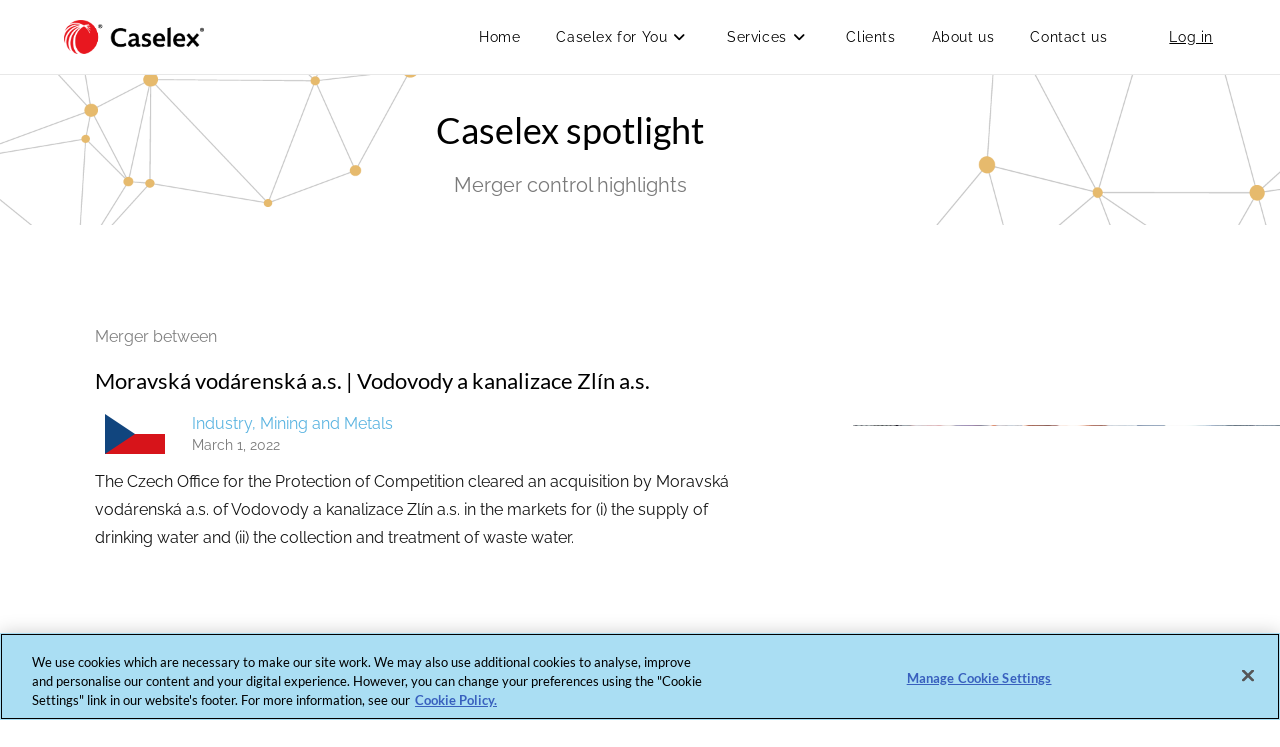

--- FILE ---
content_type: text/css
request_url: https://www.caselex.eu/wp-content/uploads/elementor/css/post-8.css?ver=1768762091
body_size: 294
content:
.elementor-kit-8{--e-global-color-primary:#5BB4E1;--e-global-color-secondary:#58D2A9;--e-global-color-text:#000000;--e-global-color-accent:#808080;--e-global-color-1853987c:#6EC1E4;--e-global-color-7d2c822d:#54595F;--e-global-color-7d3d5551:#61CE70;--e-global-color-3d166b1:#4054B2;--e-global-color-76aecf39:#23A455;--e-global-color-2ab0f2e1:#000;--e-global-color-434c5ea9:#FFF;--e-global-color-3b777531:#020101;--e-global-color-a3f894b:#EEEEEE;--e-global-color-3762c48b:#EDCD96;--e-global-color-528a1546:#E27F7F;--e-global-typography-primary-font-family:"Lato";--e-global-typography-primary-font-weight:normal;--e-global-typography-secondary-font-family:"Lato";--e-global-typography-secondary-font-weight:normal;--e-global-typography-text-font-family:"Raleway";--e-global-typography-text-font-weight:normal;--e-global-typography-accent-font-family:"Raleway";--e-global-typography-accent-font-weight:normal;font-family:"Lato", Sans-serif;}.elementor-kit-8 e-page-transition{background-color:#FFBC7D;}body{overflow-x:inherit !important;}.elementor a, .elementor a:link, .elementor a:focus, .elementor a:active, .elementor a:hover{text-decoration:inherit !important;}.elementor a:link, .elementor .smooth-hover a:link, {transition:inherit;}.elementor-section.elementor-section-boxed > .elementor-container{max-width:1140px;}.e-con{--container-max-width:1140px;}.elementor-widget:not(:last-child){margin-block-end:20px;}.elementor-element{--widgets-spacing:20px 20px;--widgets-spacing-row:20px;--widgets-spacing-column:20px;}{}h1.entry-title{display:var(--page-title-display);}@media(max-width:1024px){.elementor-section.elementor-section-boxed > .elementor-container{max-width:1024px;}.e-con{--container-max-width:1024px;}}@media(max-width:767px){.elementor-section.elementor-section-boxed > .elementor-container{max-width:767px;}.e-con{--container-max-width:767px;}}

--- FILE ---
content_type: text/css
request_url: https://www.caselex.eu/wp-content/uploads/elementor/css/post-3509.css?ver=1768762817
body_size: 1691
content:
.elementor-3509 .elementor-element.elementor-element-89073e1:not(.elementor-motion-effects-element-type-background), .elementor-3509 .elementor-element.elementor-element-89073e1 > .elementor-motion-effects-container > .elementor-motion-effects-layer{background-image:url("https://www.caselex.eu/wp-content/uploads/2020/05/Version_Par_zoomed_orange.png");background-position:center center;background-repeat:no-repeat;background-size:cover;}.elementor-3509 .elementor-element.elementor-element-89073e1 > .elementor-background-overlay{background-color:#000000;opacity:0.02;transition:background 0.3s, border-radius 0.3s, opacity 0.3s;}.elementor-3509 .elementor-element.elementor-element-89073e1 > .elementor-container{min-height:150px;}.elementor-3509 .elementor-element.elementor-element-89073e1{transition:background 0.3s, border 0.3s, border-radius 0.3s, box-shadow 0.3s;}.elementor-widget-heading .elementor-heading-title{font-family:var( --e-global-typography-primary-font-family ), Sans-serif;font-size:var( --e-global-typography-primary-font-size );font-weight:var( --e-global-typography-primary-font-weight );line-height:var( --e-global-typography-primary-line-height );letter-spacing:var( --e-global-typography-primary-letter-spacing );color:var( --e-global-color-primary );}.elementor-3509 .elementor-element.elementor-element-58ae5b5.ob-harakiri{writing-mode:inherit;}.elementor-3509 .elementor-element.elementor-element-58ae5b5.ob-harakiri .elementor-heading-title{writing-mode:inherit;}.elementor-3509 .elementor-element.elementor-element-58ae5b5.ob-harakiri div{writing-mode:inherit;}.elementor-3509 .elementor-element.elementor-element-58ae5b5 > .elementor-widget-container{margin:0px 0px -15px 0px;}.elementor-3509 .elementor-element.elementor-element-58ae5b5{text-align:center;}.elementor-3509 .elementor-element.elementor-element-58ae5b5 .elementor-heading-title{font-family:"Lato", Sans-serif;font-size:36px;font-weight:normal;color:#000000;}.elementor-3509 .elementor-element.elementor-element-58ae5b5.ob-harakiri > div, .elementor-3509 .elementor-element.elementor-element-58ae5b5.ob-harakiri > h1, .elementor-3509 .elementor-element.elementor-element-58ae5b5.ob-harakiri > h2, .elementor-3509 .elementor-element.elementor-element-58ae5b5.ob-harakiri > h3, .elementor-3509 .elementor-element.elementor-element-58ae5b5.ob-harakiri > h4, .elementor-3509 .elementor-element.elementor-element-58ae5b5.ob-harakiri > h5, .elementor-3509 .elementor-element.elementor-element-58ae5b5.ob-harakiri > h6, .elementor-3509 .elementor-element.elementor-element-58ae5b5.ob-harakiri > p{transform:rotate(0deg);}.elementor-3509 .elementor-element.elementor-element-58ae5b5 > div{text-indent:0px;mix-blend-mode:inherit;}.elementor-3509 .elementor-element.elementor-element-6512f08.ob-harakiri{writing-mode:inherit;}.elementor-3509 .elementor-element.elementor-element-6512f08.ob-harakiri .elementor-heading-title{writing-mode:inherit;}.elementor-3509 .elementor-element.elementor-element-6512f08.ob-harakiri div{writing-mode:inherit;}.elementor-3509 .elementor-element.elementor-element-6512f08 > .elementor-widget-container{margin:0px 0px 0px 0px;}.elementor-3509 .elementor-element.elementor-element-6512f08{text-align:center;}.elementor-3509 .elementor-element.elementor-element-6512f08 .elementor-heading-title{font-family:"Raleway", Sans-serif;font-size:20px;font-weight:normal;color:#7A7A7A;}.elementor-3509 .elementor-element.elementor-element-6512f08.ob-harakiri > div, .elementor-3509 .elementor-element.elementor-element-6512f08.ob-harakiri > h1, .elementor-3509 .elementor-element.elementor-element-6512f08.ob-harakiri > h2, .elementor-3509 .elementor-element.elementor-element-6512f08.ob-harakiri > h3, .elementor-3509 .elementor-element.elementor-element-6512f08.ob-harakiri > h4, .elementor-3509 .elementor-element.elementor-element-6512f08.ob-harakiri > h5, .elementor-3509 .elementor-element.elementor-element-6512f08.ob-harakiri > h6, .elementor-3509 .elementor-element.elementor-element-6512f08.ob-harakiri > p{transform:rotate(0deg);}.elementor-3509 .elementor-element.elementor-element-6512f08 > div{text-indent:0px;mix-blend-mode:inherit;}.elementor-3509 .elementor-element.elementor-element-79a50aa > .elementor-container{min-height:400px;}.elementor-3509 .elementor-element.elementor-element-08aceb3 > .elementor-element-populated{margin:0% 10% 0% 10%;--e-column-margin-right:10%;--e-column-margin-left:10%;}.elementor-3509 .elementor-element.elementor-element-a5bd95a{--spacer-size:25px;}.elementor-3509 .elementor-element.elementor-element-27a4691.ob-harakiri{writing-mode:inherit;}.elementor-3509 .elementor-element.elementor-element-27a4691.ob-harakiri .elementor-heading-title{writing-mode:inherit;}.elementor-3509 .elementor-element.elementor-element-27a4691.ob-harakiri div{writing-mode:inherit;}.elementor-3509 .elementor-element.elementor-element-27a4691 > .elementor-widget-container{margin:0px 0px -10px 0px;}.elementor-3509 .elementor-element.elementor-element-27a4691{text-align:start;}.elementor-3509 .elementor-element.elementor-element-27a4691 .elementor-heading-title{font-family:"Raleway", Sans-serif;font-size:16px;font-weight:normal;color:var( --e-global-color-accent );}.elementor-3509 .elementor-element.elementor-element-27a4691.ob-harakiri > div, .elementor-3509 .elementor-element.elementor-element-27a4691.ob-harakiri > h1, .elementor-3509 .elementor-element.elementor-element-27a4691.ob-harakiri > h2, .elementor-3509 .elementor-element.elementor-element-27a4691.ob-harakiri > h3, .elementor-3509 .elementor-element.elementor-element-27a4691.ob-harakiri > h4, .elementor-3509 .elementor-element.elementor-element-27a4691.ob-harakiri > h5, .elementor-3509 .elementor-element.elementor-element-27a4691.ob-harakiri > h6, .elementor-3509 .elementor-element.elementor-element-27a4691.ob-harakiri > p{transform:rotate(0deg);}.elementor-3509 .elementor-element.elementor-element-27a4691 > div{text-indent:0px;mix-blend-mode:inherit;}.elementor-widget-theme-post-title .elementor-heading-title{font-family:var( --e-global-typography-primary-font-family ), Sans-serif;font-size:var( --e-global-typography-primary-font-size );font-weight:var( --e-global-typography-primary-font-weight );line-height:var( --e-global-typography-primary-line-height );letter-spacing:var( --e-global-typography-primary-letter-spacing );color:var( --e-global-color-primary );}.elementor-3509 .elementor-element.elementor-element-2390134{text-align:start;}.elementor-3509 .elementor-element.elementor-element-2390134 .elementor-heading-title{font-family:"Lato", Sans-serif;font-size:22px;font-weight:normal;color:#000000;}.elementor-3509 .elementor-element.elementor-element-db80f4a{margin-top:-20px;margin-bottom:0px;}.elementor-bc-flex-widget .elementor-3509 .elementor-element.elementor-element-7f06e6d.elementor-column .elementor-widget-wrap{align-items:center;}.elementor-3509 .elementor-element.elementor-element-7f06e6d.elementor-column.elementor-element[data-element_type="column"] > .elementor-widget-wrap.elementor-element-populated{align-content:center;align-items:center;}.elementor-widget-image .widget-image-caption{color:var( --e-global-color-text );font-family:var( --e-global-typography-text-font-family ), Sans-serif;font-size:var( --e-global-typography-text-font-size );font-weight:var( --e-global-typography-text-font-weight );line-height:var( --e-global-typography-text-line-height );letter-spacing:var( --e-global-typography-text-letter-spacing );}.elementor-3509 .elementor-element.elementor-element-a9a7c9f{text-align:start;}.elementor-3509 .elementor-element.elementor-element-a9a7c9f img{width:60px;}.elementor-bc-flex-widget .elementor-3509 .elementor-element.elementor-element-cccc1dc.elementor-column .elementor-widget-wrap{align-items:center;}.elementor-3509 .elementor-element.elementor-element-cccc1dc.elementor-column.elementor-element[data-element_type="column"] > .elementor-widget-wrap.elementor-element-populated{align-content:center;align-items:center;}.elementor-widget-text-editor{font-family:var( --e-global-typography-text-font-family ), Sans-serif;font-size:var( --e-global-typography-text-font-size );font-weight:var( --e-global-typography-text-font-weight );line-height:var( --e-global-typography-text-line-height );letter-spacing:var( --e-global-typography-text-letter-spacing );color:var( --e-global-color-text );}.elementor-widget-text-editor.ob-postman blockquote{font-family:var( --e-global-typography-text-font-family ), Sans-serif;font-size:var( --e-global-typography-text-font-size );font-weight:var( --e-global-typography-text-font-weight );line-height:var( --e-global-typography-text-line-height );letter-spacing:var( --e-global-typography-text-letter-spacing );}.elementor-widget-text-editor.ob-postman blockquote cite{font-family:var( --e-global-typography-text-font-family ), Sans-serif;font-size:var( --e-global-typography-text-font-size );font-weight:var( --e-global-typography-text-font-weight );line-height:var( --e-global-typography-text-line-height );letter-spacing:var( --e-global-typography-text-letter-spacing );}.elementor-widget-text-editor.elementor-drop-cap-view-stacked .elementor-drop-cap{background-color:var( --e-global-color-primary );}.elementor-widget-text-editor.elementor-drop-cap-view-framed .elementor-drop-cap, .elementor-widget-text-editor.elementor-drop-cap-view-default .elementor-drop-cap{color:var( --e-global-color-primary );border-color:var( --e-global-color-primary );}.elementor-3509 .elementor-element.elementor-element-c8f6bb7.ob-harakiri{writing-mode:inherit;}.elementor-3509 .elementor-element.elementor-element-c8f6bb7.ob-harakiri .elementor-heading-title{writing-mode:inherit;}.elementor-3509 .elementor-element.elementor-element-c8f6bb7.ob-harakiri div{writing-mode:inherit;}.elementor-3509 .elementor-element.elementor-element-c8f6bb7{font-family:"Raleway", Sans-serif;font-size:16px;font-weight:normal;color:#5BB4E1;}.elementor-3509 .elementor-element.elementor-element-c8f6bb7.ob-harakiri > div, .elementor-3509 .elementor-element.elementor-element-c8f6bb7.ob-harakiri > h1, .elementor-3509 .elementor-element.elementor-element-c8f6bb7.ob-harakiri > h2, .elementor-3509 .elementor-element.elementor-element-c8f6bb7.ob-harakiri > h3, .elementor-3509 .elementor-element.elementor-element-c8f6bb7.ob-harakiri > h4, .elementor-3509 .elementor-element.elementor-element-c8f6bb7.ob-harakiri > h5, .elementor-3509 .elementor-element.elementor-element-c8f6bb7.ob-harakiri > h6, .elementor-3509 .elementor-element.elementor-element-c8f6bb7.ob-harakiri > p{transform:rotate(0deg);}.elementor-3509 .elementor-element.elementor-element-c8f6bb7 > div{text-indent:0px;mix-blend-mode:inherit;}.elementor-3509 .elementor-element.elementor-element-12ec4b6.ob-harakiri{writing-mode:inherit;}.elementor-3509 .elementor-element.elementor-element-12ec4b6.ob-harakiri .elementor-heading-title{writing-mode:inherit;}.elementor-3509 .elementor-element.elementor-element-12ec4b6.ob-harakiri div{writing-mode:inherit;}.elementor-3509 .elementor-element.elementor-element-12ec4b6 > .elementor-widget-container{margin:-25px 0px 0px 0px;}.elementor-3509 .elementor-element.elementor-element-12ec4b6{color:#7A7A7A;}.elementor-3509 .elementor-element.elementor-element-12ec4b6.ob-harakiri > div, .elementor-3509 .elementor-element.elementor-element-12ec4b6.ob-harakiri > h1, .elementor-3509 .elementor-element.elementor-element-12ec4b6.ob-harakiri > h2, .elementor-3509 .elementor-element.elementor-element-12ec4b6.ob-harakiri > h3, .elementor-3509 .elementor-element.elementor-element-12ec4b6.ob-harakiri > h4, .elementor-3509 .elementor-element.elementor-element-12ec4b6.ob-harakiri > h5, .elementor-3509 .elementor-element.elementor-element-12ec4b6.ob-harakiri > h6, .elementor-3509 .elementor-element.elementor-element-12ec4b6.ob-harakiri > p{transform:rotate(0deg);}.elementor-3509 .elementor-element.elementor-element-12ec4b6 > div{text-indent:0px;mix-blend-mode:inherit;}.elementor-widget-theme-post-content{color:var( --e-global-color-text );font-family:var( --e-global-typography-text-font-family ), Sans-serif;font-size:var( --e-global-typography-text-font-size );font-weight:var( --e-global-typography-text-font-weight );line-height:var( --e-global-typography-text-line-height );letter-spacing:var( --e-global-typography-text-letter-spacing );}.elementor-widget-theme-post-content.ob-postman blockquote{font-family:var( --e-global-typography-text-font-family ), Sans-serif;font-size:var( --e-global-typography-text-font-size );font-weight:var( --e-global-typography-text-font-weight );line-height:var( --e-global-typography-text-line-height );letter-spacing:var( --e-global-typography-text-letter-spacing );}.elementor-widget-theme-post-content.ob-postman blockquote cite{font-family:var( --e-global-typography-text-font-family ), Sans-serif;font-size:var( --e-global-typography-text-font-size );font-weight:var( --e-global-typography-text-font-weight );line-height:var( --e-global-typography-text-line-height );letter-spacing:var( --e-global-typography-text-letter-spacing );}.elementor-3509 .elementor-element.elementor-element-61d8e2c > .elementor-widget-container{margin:0% 0% 0% 0%;}.elementor-3509 .elementor-element.elementor-element-61d8e2c{text-align:left;color:#141414;font-family:"Raleway", Sans-serif;font-size:16px;font-weight:normal;}.elementor-3509 .elementor-element.elementor-element-14c08c3:not(.elementor-motion-effects-element-type-background) > .elementor-widget-wrap, .elementor-3509 .elementor-element.elementor-element-14c08c3 > .elementor-widget-wrap > .elementor-motion-effects-container > .elementor-motion-effects-layer{background-position:center center;background-repeat:no-repeat;background-size:cover;}.elementor-3509 .elementor-element.elementor-element-14c08c3 > .elementor-element-populated{transition:background 0.3s, border 0.3s, border-radius 0.3s, box-shadow 0.3s;}.elementor-3509 .elementor-element.elementor-element-14c08c3 > .elementor-element-populated > .elementor-background-overlay{transition:background 0.3s, border-radius 0.3s, opacity 0.3s;}.elementor-3509 .elementor-element.elementor-element-c7ea3e5{--spacer-size:50px;}.elementor-3509 .elementor-element.elementor-element-bc26181 > .elementor-element-populated, .elementor-3509 .elementor-element.elementor-element-bc26181 > .elementor-element-populated > .elementor-background-overlay, .elementor-3509 .elementor-element.elementor-element-bc26181 > .elementor-background-slideshow{border-radius:5px 5px 5px 5px;}.elementor-3509 .elementor-element.elementor-element-bc26181 > .elementor-element-populated{box-shadow:0px 0px 10px 0px rgba(0,0,0,0.5);margin:0% 28% 0% 28%;--e-column-margin-right:28%;--e-column-margin-left:28%;padding:20px 20px 20px 20px;}.elementor-3509 .elementor-element.elementor-element-ddf38cf.ob-harakiri{writing-mode:inherit;}.elementor-3509 .elementor-element.elementor-element-ddf38cf.ob-harakiri .elementor-heading-title{writing-mode:inherit;}.elementor-3509 .elementor-element.elementor-element-ddf38cf.ob-harakiri div{writing-mode:inherit;}.elementor-3509 .elementor-element.elementor-element-ddf38cf > .elementor-widget-container{margin:0px 0px -10px 0px;}.elementor-3509 .elementor-element.elementor-element-ddf38cf{text-align:center;}.elementor-3509 .elementor-element.elementor-element-ddf38cf .elementor-heading-title{font-family:"Raleway", Sans-serif;font-size:16px;font-weight:normal;line-height:1.5em;color:#000000;}.elementor-3509 .elementor-element.elementor-element-ddf38cf.ob-harakiri > div, .elementor-3509 .elementor-element.elementor-element-ddf38cf.ob-harakiri > h1, .elementor-3509 .elementor-element.elementor-element-ddf38cf.ob-harakiri > h2, .elementor-3509 .elementor-element.elementor-element-ddf38cf.ob-harakiri > h3, .elementor-3509 .elementor-element.elementor-element-ddf38cf.ob-harakiri > h4, .elementor-3509 .elementor-element.elementor-element-ddf38cf.ob-harakiri > h5, .elementor-3509 .elementor-element.elementor-element-ddf38cf.ob-harakiri > h6, .elementor-3509 .elementor-element.elementor-element-ddf38cf.ob-harakiri > p{transform:rotate(0deg);}.elementor-3509 .elementor-element.elementor-element-ddf38cf > div{text-indent:0px;mix-blend-mode:inherit;}.elementor-widget-button .elementor-button{background-color:var( --e-global-color-accent );font-family:var( --e-global-typography-accent-font-family ), Sans-serif;font-size:var( --e-global-typography-accent-font-size );font-weight:var( --e-global-typography-accent-font-weight );line-height:var( --e-global-typography-accent-line-height );letter-spacing:var( --e-global-typography-accent-letter-spacing );}.elementor-3509 .elementor-element.elementor-element-1fdef2f .elementor-button{background-color:#5BB4E1;font-family:"Raleway", Sans-serif;font-size:16px;box-shadow:0px 2px 3px 0px rgba(0, 0, 0, 0.25);border-radius:25px 25px 25px 25px;padding:9px 48px 9px 48px;}.elementor-3509 .elementor-element.elementor-element-1fdef2f .elementor-button:hover, .elementor-3509 .elementor-element.elementor-element-1fdef2f .elementor-button:focus{background-color:rgba(91, 180, 225, 0.82);}.elementor-3509 .elementor-element.elementor-element-cd0321d{--spacer-size:50px;}@media(min-width:768px){.elementor-3509 .elementor-element.elementor-element-7f06e6d{width:13.076%;}.elementor-3509 .elementor-element.elementor-element-cccc1dc{width:86.924%;}}@media(max-width:1024px){.elementor-widget-heading .elementor-heading-title{font-size:var( --e-global-typography-primary-font-size );line-height:var( --e-global-typography-primary-line-height );letter-spacing:var( --e-global-typography-primary-letter-spacing );}.elementor-widget-theme-post-title .elementor-heading-title{font-size:var( --e-global-typography-primary-font-size );line-height:var( --e-global-typography-primary-line-height );letter-spacing:var( --e-global-typography-primary-letter-spacing );}.elementor-widget-image .widget-image-caption{font-size:var( --e-global-typography-text-font-size );line-height:var( --e-global-typography-text-line-height );letter-spacing:var( --e-global-typography-text-letter-spacing );}.elementor-widget-text-editor{font-size:var( --e-global-typography-text-font-size );line-height:var( --e-global-typography-text-line-height );letter-spacing:var( --e-global-typography-text-letter-spacing );}.elementor-widget-text-editor.ob-postman blockquote{font-size:var( --e-global-typography-text-font-size );line-height:var( --e-global-typography-text-line-height );letter-spacing:var( --e-global-typography-text-letter-spacing );}.elementor-widget-text-editor.ob-postman blockquote cite{font-size:var( --e-global-typography-text-font-size );line-height:var( --e-global-typography-text-line-height );letter-spacing:var( --e-global-typography-text-letter-spacing );}.elementor-widget-theme-post-content{font-size:var( --e-global-typography-text-font-size );line-height:var( --e-global-typography-text-line-height );letter-spacing:var( --e-global-typography-text-letter-spacing );}.elementor-widget-theme-post-content.ob-postman blockquote{font-size:var( --e-global-typography-text-font-size );line-height:var( --e-global-typography-text-line-height );letter-spacing:var( --e-global-typography-text-letter-spacing );}.elementor-widget-theme-post-content.ob-postman blockquote cite{font-size:var( --e-global-typography-text-font-size );line-height:var( --e-global-typography-text-line-height );letter-spacing:var( --e-global-typography-text-letter-spacing );}.elementor-3509 .elementor-element.elementor-element-ddf38cf .elementor-heading-title{font-size:16px;}.elementor-widget-button .elementor-button{font-size:var( --e-global-typography-accent-font-size );line-height:var( --e-global-typography-accent-line-height );letter-spacing:var( --e-global-typography-accent-letter-spacing );}}@media(max-width:767px){.elementor-widget-heading .elementor-heading-title{font-size:var( --e-global-typography-primary-font-size );line-height:var( --e-global-typography-primary-line-height );letter-spacing:var( --e-global-typography-primary-letter-spacing );}.elementor-widget-theme-post-title .elementor-heading-title{font-size:var( --e-global-typography-primary-font-size );line-height:var( --e-global-typography-primary-line-height );letter-spacing:var( --e-global-typography-primary-letter-spacing );}.elementor-widget-image .widget-image-caption{font-size:var( --e-global-typography-text-font-size );line-height:var( --e-global-typography-text-line-height );letter-spacing:var( --e-global-typography-text-letter-spacing );}.elementor-widget-text-editor{font-size:var( --e-global-typography-text-font-size );line-height:var( --e-global-typography-text-line-height );letter-spacing:var( --e-global-typography-text-letter-spacing );}.elementor-widget-text-editor.ob-postman blockquote{font-size:var( --e-global-typography-text-font-size );line-height:var( --e-global-typography-text-line-height );letter-spacing:var( --e-global-typography-text-letter-spacing );}.elementor-widget-text-editor.ob-postman blockquote cite{font-size:var( --e-global-typography-text-font-size );line-height:var( --e-global-typography-text-line-height );letter-spacing:var( --e-global-typography-text-letter-spacing );}.elementor-widget-theme-post-content{font-size:var( --e-global-typography-text-font-size );line-height:var( --e-global-typography-text-line-height );letter-spacing:var( --e-global-typography-text-letter-spacing );}.elementor-widget-theme-post-content.ob-postman blockquote{font-size:var( --e-global-typography-text-font-size );line-height:var( --e-global-typography-text-line-height );letter-spacing:var( --e-global-typography-text-letter-spacing );}.elementor-widget-theme-post-content.ob-postman blockquote cite{font-size:var( --e-global-typography-text-font-size );line-height:var( --e-global-typography-text-line-height );letter-spacing:var( --e-global-typography-text-letter-spacing );}.elementor-3509 .elementor-element.elementor-element-bc26181 > .elementor-element-populated{margin:0% 5% 0% 5%;--e-column-margin-right:5%;--e-column-margin-left:5%;}.elementor-widget-button .elementor-button{font-size:var( --e-global-typography-accent-font-size );line-height:var( --e-global-typography-accent-line-height );letter-spacing:var( --e-global-typography-accent-letter-spacing );}}@media(min-width:1025px){.elementor-3509 .elementor-element.elementor-element-89073e1:not(.elementor-motion-effects-element-type-background), .elementor-3509 .elementor-element.elementor-element-89073e1 > .elementor-motion-effects-container > .elementor-motion-effects-layer{background-attachment:fixed;}}

--- FILE ---
content_type: text/css
request_url: https://www.caselex.eu/wp-content/uploads/elementor/css/post-5236.css?ver=1768762091
body_size: -95
content:
.elementor-5236 .elementor-element.elementor-element-8764fe3{--display:flex;}.elementor-5236 .elementor-element.elementor-element-a98731a > .elementor-widget-container{padding:30px 30px 30px 30px;}#elementor-popup-modal-5236{background-color:rgba(0,0,0,.8);justify-content:center;align-items:center;pointer-events:all;}#elementor-popup-modal-5236 .dialog-message{width:640px;height:auto;}#elementor-popup-modal-5236 .dialog-close-button{display:flex;}#elementor-popup-modal-5236 .dialog-widget-content{box-shadow:2px 8px 23px 3px rgba(0,0,0,0.2);}

--- FILE ---
content_type: text/css
request_url: https://www.caselex.eu/wp-content/uploads/elementor/css/post-4030.css?ver=1768762091
body_size: 723
content:
.elementor-4030 .elementor-element.elementor-element-8555701:not(.elementor-motion-effects-element-type-background), .elementor-4030 .elementor-element.elementor-element-8555701 > .elementor-motion-effects-container > .elementor-motion-effects-layer{background-color:#02010100;}.elementor-4030 .elementor-element.elementor-element-8555701{transition:background 0.3s, border 0.3s, border-radius 0.3s, box-shadow 0.3s;}.elementor-4030 .elementor-element.elementor-element-8555701 > .elementor-background-overlay{transition:background 0.3s, border-radius 0.3s, opacity 0.3s;}.elementor-4030 .elementor-element.elementor-element-02dbc2e:not(.elementor-motion-effects-element-type-background) > .elementor-widget-wrap, .elementor-4030 .elementor-element.elementor-element-02dbc2e > .elementor-widget-wrap > .elementor-motion-effects-container > .elementor-motion-effects-layer{background-color:#FFFFFF;}.elementor-4030 .elementor-element.elementor-element-02dbc2e > .elementor-element-populated{border-style:solid;box-shadow:0px 0px 10px 0px rgba(0,0,0,0.5);transition:background 0.3s, border 0.3s, border-radius 0.3s, box-shadow 0.3s;padding:40px 40px 40px 40px;}.elementor-4030 .elementor-element.elementor-element-02dbc2e > .elementor-element-populated, .elementor-4030 .elementor-element.elementor-element-02dbc2e > .elementor-element-populated > .elementor-background-overlay, .elementor-4030 .elementor-element.elementor-element-02dbc2e > .elementor-background-slideshow{border-radius:5px 5px 5px 5px;}.elementor-4030 .elementor-element.elementor-element-02dbc2e > .elementor-element-populated > .elementor-background-overlay{transition:background 0.3s, border-radius 0.3s, opacity 0.3s;}.elementor-widget-heading .elementor-heading-title{font-family:var( --e-global-typography-primary-font-family ), Sans-serif;font-size:var( --e-global-typography-primary-font-size );font-weight:var( --e-global-typography-primary-font-weight );line-height:var( --e-global-typography-primary-line-height );letter-spacing:var( --e-global-typography-primary-letter-spacing );color:var( --e-global-color-primary );}.elementor-4030 .elementor-element.elementor-element-f3ff19d.ob-harakiri{writing-mode:inherit;}.elementor-4030 .elementor-element.elementor-element-f3ff19d.ob-harakiri .elementor-heading-title{writing-mode:inherit;}.elementor-4030 .elementor-element.elementor-element-f3ff19d.ob-harakiri div{writing-mode:inherit;}.elementor-4030 .elementor-element.elementor-element-f3ff19d .elementor-heading-title{font-family:"Lato", Sans-serif;font-size:28px;font-weight:normal;}.elementor-4030 .elementor-element.elementor-element-f3ff19d.ob-harakiri > div, .elementor-4030 .elementor-element.elementor-element-f3ff19d.ob-harakiri > h1, .elementor-4030 .elementor-element.elementor-element-f3ff19d.ob-harakiri > h2, .elementor-4030 .elementor-element.elementor-element-f3ff19d.ob-harakiri > h3, .elementor-4030 .elementor-element.elementor-element-f3ff19d.ob-harakiri > h4, .elementor-4030 .elementor-element.elementor-element-f3ff19d.ob-harakiri > h5, .elementor-4030 .elementor-element.elementor-element-f3ff19d.ob-harakiri > h6, .elementor-4030 .elementor-element.elementor-element-f3ff19d.ob-harakiri > p{transform:rotate(0deg);}.elementor-4030 .elementor-element.elementor-element-f3ff19d > div{text-indent:0px;mix-blend-mode:inherit;}.elementor-widget-text-editor{font-family:var( --e-global-typography-text-font-family ), Sans-serif;font-size:var( --e-global-typography-text-font-size );font-weight:var( --e-global-typography-text-font-weight );line-height:var( --e-global-typography-text-line-height );letter-spacing:var( --e-global-typography-text-letter-spacing );color:var( --e-global-color-text );}.elementor-widget-text-editor.ob-postman blockquote{font-family:var( --e-global-typography-text-font-family ), Sans-serif;font-size:var( --e-global-typography-text-font-size );font-weight:var( --e-global-typography-text-font-weight );line-height:var( --e-global-typography-text-line-height );letter-spacing:var( --e-global-typography-text-letter-spacing );}.elementor-widget-text-editor.ob-postman blockquote cite{font-family:var( --e-global-typography-text-font-family ), Sans-serif;font-size:var( --e-global-typography-text-font-size );font-weight:var( --e-global-typography-text-font-weight );line-height:var( --e-global-typography-text-line-height );letter-spacing:var( --e-global-typography-text-letter-spacing );}.elementor-widget-text-editor.elementor-drop-cap-view-stacked .elementor-drop-cap{background-color:var( --e-global-color-primary );}.elementor-widget-text-editor.elementor-drop-cap-view-framed .elementor-drop-cap, .elementor-widget-text-editor.elementor-drop-cap-view-default .elementor-drop-cap{color:var( --e-global-color-primary );border-color:var( --e-global-color-primary );}.elementor-4030 .elementor-element.elementor-element-b166d4c.ob-harakiri{writing-mode:inherit;}.elementor-4030 .elementor-element.elementor-element-b166d4c.ob-harakiri .elementor-heading-title{writing-mode:inherit;}.elementor-4030 .elementor-element.elementor-element-b166d4c.ob-harakiri div{writing-mode:inherit;}.elementor-4030 .elementor-element.elementor-element-b166d4c{font-family:"Raleway", Sans-serif;font-size:16px;font-weight:normal;}.elementor-4030 .elementor-element.elementor-element-b166d4c.ob-harakiri > div, .elementor-4030 .elementor-element.elementor-element-b166d4c.ob-harakiri > h1, .elementor-4030 .elementor-element.elementor-element-b166d4c.ob-harakiri > h2, .elementor-4030 .elementor-element.elementor-element-b166d4c.ob-harakiri > h3, .elementor-4030 .elementor-element.elementor-element-b166d4c.ob-harakiri > h4, .elementor-4030 .elementor-element.elementor-element-b166d4c.ob-harakiri > h5, .elementor-4030 .elementor-element.elementor-element-b166d4c.ob-harakiri > h6, .elementor-4030 .elementor-element.elementor-element-b166d4c.ob-harakiri > p{transform:rotate(0deg);}.elementor-4030 .elementor-element.elementor-element-b166d4c > div{text-indent:0px;mix-blend-mode:inherit;}.elementor-4030 .elementor-element.elementor-element-cb8b7b3.ob-harakiri{writing-mode:inherit;}.elementor-4030 .elementor-element.elementor-element-cb8b7b3.ob-harakiri .elementor-heading-title{writing-mode:inherit;}.elementor-4030 .elementor-element.elementor-element-cb8b7b3.ob-harakiri div{writing-mode:inherit;}.elementor-4030 .elementor-element.elementor-element-cb8b7b3{font-family:"Raleway", Sans-serif;font-size:14px;font-weight:normal;color:var( --e-global-color-secondary );}.elementor-4030 .elementor-element.elementor-element-cb8b7b3.ob-harakiri > div, .elementor-4030 .elementor-element.elementor-element-cb8b7b3.ob-harakiri > h1, .elementor-4030 .elementor-element.elementor-element-cb8b7b3.ob-harakiri > h2, .elementor-4030 .elementor-element.elementor-element-cb8b7b3.ob-harakiri > h3, .elementor-4030 .elementor-element.elementor-element-cb8b7b3.ob-harakiri > h4, .elementor-4030 .elementor-element.elementor-element-cb8b7b3.ob-harakiri > h5, .elementor-4030 .elementor-element.elementor-element-cb8b7b3.ob-harakiri > h6, .elementor-4030 .elementor-element.elementor-element-cb8b7b3.ob-harakiri > p{transform:rotate(0deg);}.elementor-4030 .elementor-element.elementor-element-cb8b7b3 > div{text-indent:0px;mix-blend-mode:inherit;}#elementor-popup-modal-4030{background-color:rgba(0,0,0,.8);justify-content:center;align-items:center;pointer-events:all;}#elementor-popup-modal-4030 .dialog-message{width:640px;height:auto;}#elementor-popup-modal-4030 .dialog-close-button{display:flex;}#elementor-popup-modal-4030 .dialog-widget-content{box-shadow:2px 8px 23px 3px rgba(0,0,0,0.2);}@media(max-width:1024px){.elementor-widget-heading .elementor-heading-title{font-size:var( --e-global-typography-primary-font-size );line-height:var( --e-global-typography-primary-line-height );letter-spacing:var( --e-global-typography-primary-letter-spacing );}.elementor-widget-text-editor{font-size:var( --e-global-typography-text-font-size );line-height:var( --e-global-typography-text-line-height );letter-spacing:var( --e-global-typography-text-letter-spacing );}.elementor-widget-text-editor.ob-postman blockquote{font-size:var( --e-global-typography-text-font-size );line-height:var( --e-global-typography-text-line-height );letter-spacing:var( --e-global-typography-text-letter-spacing );}.elementor-widget-text-editor.ob-postman blockquote cite{font-size:var( --e-global-typography-text-font-size );line-height:var( --e-global-typography-text-line-height );letter-spacing:var( --e-global-typography-text-letter-spacing );}}@media(max-width:767px){.elementor-widget-heading .elementor-heading-title{font-size:var( --e-global-typography-primary-font-size );line-height:var( --e-global-typography-primary-line-height );letter-spacing:var( --e-global-typography-primary-letter-spacing );}.elementor-widget-text-editor{font-size:var( --e-global-typography-text-font-size );line-height:var( --e-global-typography-text-line-height );letter-spacing:var( --e-global-typography-text-letter-spacing );}.elementor-widget-text-editor.ob-postman blockquote{font-size:var( --e-global-typography-text-font-size );line-height:var( --e-global-typography-text-line-height );letter-spacing:var( --e-global-typography-text-letter-spacing );}.elementor-widget-text-editor.ob-postman blockquote cite{font-size:var( --e-global-typography-text-font-size );line-height:var( --e-global-typography-text-line-height );letter-spacing:var( --e-global-typography-text-letter-spacing );}}